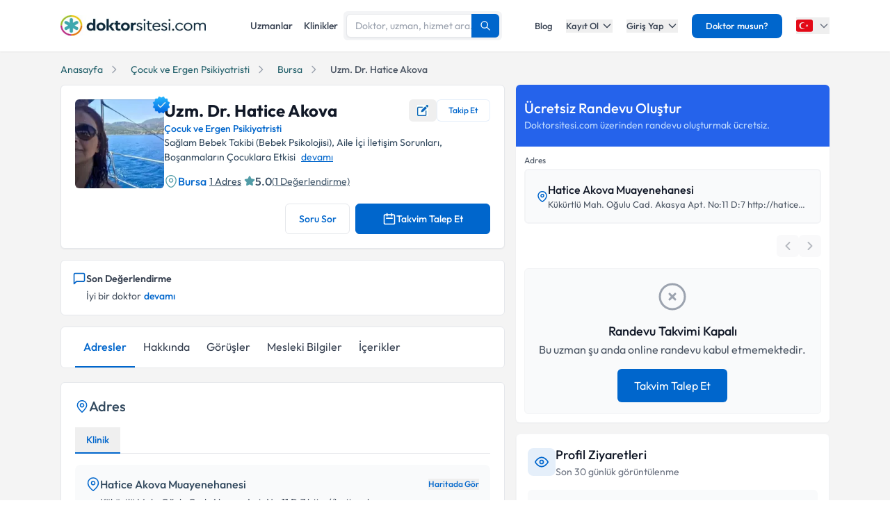

--- FILE ---
content_type: text/x-component
request_url: https://www.doktorsitesi.com/uzmanlik-alanlari/cocuk-psikiyatrisi/bursa?_rsc=1ob3w
body_size: -29
content:
0:{"b":"scK-Mzv8KvKlhdFSn6LjM","f":[["children",["lang","tr","d"],"children","(layout)",["(layout)",{"children":["uzmanlik-alanlari",{"children":[["branch","cocuk-psikiyatrisi","d"],{"children":["__PAGE__?{\"city\":\"bursa\"}",{}]}]}]},"$undefined","$undefined",true],null,null,false]],"S":false}


--- FILE ---
content_type: text/x-component
request_url: https://www.doktorsitesi.com/hastaneler/cocuk-psikiyatrisi/bursa?_rsc=1ob3w
body_size: -45
content:
0:{"b":"scK-Mzv8KvKlhdFSn6LjM","f":[["children",["lang","tr","d"],"children","(seo-layout)","children","hastaneler",["hastaneler",{"children":[["branch","cocuk-psikiyatrisi","d"],{"children":["__PAGE__?{\"city\":\"bursa\"}",{}]}]}],null,null,false]],"S":false}
